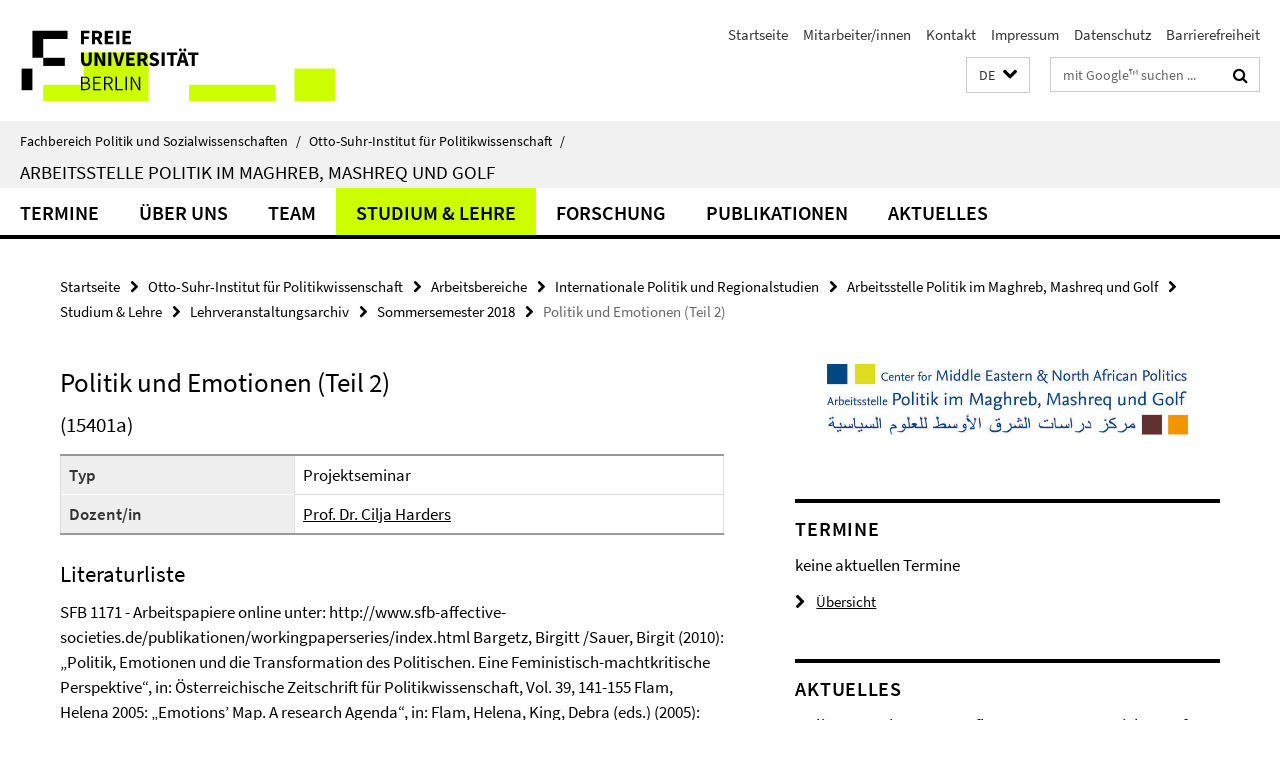

--- FILE ---
content_type: text/html; charset=utf-8
request_url: https://www.polsoz.fu-berlin.de/polwiss/forschung/international/vorderer-orient/studium/archiv/SS_2018/15401a.html
body_size: 8454
content:
<!DOCTYPE html><!-- rendered 2025-12-03 04:12:49 (UTC) --><html class="ltr" lang="de"><head><title>Politik und Emotionen (Teil 2) • Arbeitsstelle Politik im Maghreb, Mashreq und Golf • Fachbereich Politik und Sozialwissenschaften</title><!-- BEGIN Fragment default/25092504/views/head_meta/93412149/1539095319?054312:1823 -->
<meta charset="utf-8" /><meta content="IE=edge" http-equiv="X-UA-Compatible" /><meta content="width=device-width, initial-scale=1.0" name="viewport" /><meta content="authenticity_token" name="csrf-param" />
<meta content="iP35S+xl+KaO7uf5YBOI4A5+bRGKxT7CDyMX/927NpQ=" name="csrf-token" /><meta content="Politik und Emotionen (Teil 2)" property="og:title" /><meta content="website" property="og:type" /><meta content="https://www.polsoz.fu-berlin.de/polwiss/forschung/international/vorderer-orient/studium/archiv/SS_2018/15401a.html" property="og:url" /><!-- BEGIN Fragment default/25092504/views/open_graph_image/23882996/1737124828?073044:20011 -->
<!-- END Fragment default/25092504/views/open_graph_image/23882996/1737124828?073044:20011 -->
<meta content="index,follow" name="robots" /><meta content="2018-08-28" name="dc.date" /><meta content="Politik und Emotionen (Teil 2)" name="dc.name" /><meta content="DE-BE" name="geo.region" /><meta content="Berlin" name="geo.placename" /><meta content="52.448131;13.286102" name="geo.position" /><link href="https://www.polsoz.fu-berlin.de/polwiss/forschung/international/vorderer-orient/studium/archiv/SS_2018/15401a.html" rel="canonical" /><!-- BEGIN Fragment default/25092504/views/favicon/23882996/1737124828?083612:72019 -->
<link href="/assets/default2/favicon-12a6f1b0e53f527326498a6bfd4c3abd.ico" rel="shortcut icon" /><!-- END Fragment default/25092504/views/favicon/23882996/1737124828?083612:72019 -->
<!-- BEGIN Fragment default/25092504/head/rss/false/23882996/1737124828?051534:22003 -->
<link href="https://www.polsoz.fu-berlin.de/news/index.rss?format=rss" rel="alternate" title="" type="application/rss+xml" /><!-- END Fragment default/25092504/head/rss/false/23882996/1737124828?051534:22003 -->
<!-- END Fragment default/25092504/views/head_meta/93412149/1539095319?054312:1823 -->
<!-- BEGIN Fragment default/25092504/head/assets/23882996/1737124828/?163442:86400 -->
<link href="/assets/default2/default_application-part-1-841e7928a8.css" media="all" rel="stylesheet" type="text/css" /><link href="/assets/default2/default_application-part-2-2267298c74.css" media="all" rel="stylesheet" type="text/css" /><script src="/assets/default2/application-781670a880dd5cd1754f30fcf22929cb.js" type="text/javascript"></script><!--[if lt IE 9]><script src="/assets/default2/html5shiv-d11feba7bd03bd542f45c2943ca21fed.js" type="text/javascript"></script><script src="/assets/default2/respond.min-31225ade11a162d40577719d9a33d3ee.js" type="text/javascript"></script><![endif]--><meta content="Rails Connector for Infopark CMS Fiona by Infopark AG (www.infopark.de); Version 6.8.2.36.82613853" name="generator" /><!-- END Fragment default/25092504/head/assets/23882996/1737124828/?163442:86400 -->
</head><body class="site-vorderer-orient layout-size-L"><div class="debug page" data-current-path="/polwiss/forschung/international/vorderer-orient/studium/archiv/SS_2018/15401a/"><a class="sr-only" href="#content">Springe direkt zu Inhalt </a><div class="horizontal-bg-container-header nocontent"><div class="container container-header"><header><!-- BEGIN Fragment default/25092504/header-part-1/87942083/1744634982/?164257:86400 -->
<a accesskey="O" id="seitenanfang"></a><a accesskey="H" href="https://www.fu-berlin.de/" hreflang="" id="fu-logo-link" title="Zur Startseite der Freien Universität Berlin"><svg id="fu-logo" version="1.1" viewBox="0 0 775 187.5" x="0" y="0"><defs><g id="fu-logo-elements"><g><polygon points="75 25 156.3 25 156.3 43.8 100 43.8 100 87.5 75 87.5 75 25"></polygon><polygon points="100 87.5 150 87.5 150 106.3 100 106.3 100 87.5"></polygon><polygon points="50 112.5 75 112.5 75 162.5 50 162.5 50 112.5"></polygon></g><g><path d="M187.5,25h19.7v5.9h-12.7v7.2h10.8v5.9h-10.8v12.2h-7.1V25z"></path><path d="M237.7,56.3l-7.1-12.5c3.3-1.5,5.6-4.4,5.6-9c0-7.4-5.4-9.7-12.1-9.7h-11.3v31.3h7.1V45h3.9l6,11.2H237.7z M219.9,30.6 h3.6c3.7,0,5.7,1,5.7,4.1c0,3.1-2,4.7-5.7,4.7h-3.6V30.6z"></path><path d="M242.5,25h19.6v5.9h-12.5v6.3h10.7v5.9h-10.7v7.2h13v5.9h-20.1V25z"></path><path d="M269,25h7.1v31.3H269V25z"></path><path d="M283.2,25h19.6v5.9h-12.5v6.3h10.7v5.9h-10.7v7.2h13v5.9h-20.1V25z"></path></g><g><path d="M427.8,72.7c2,0,3.4-1.4,3.4-3.4c0-1.9-1.4-3.4-3.4-3.4c-2,0-3.4,1.4-3.4,3.4C424.4,71.3,425.8,72.7,427.8,72.7z"></path><path d="M417.2,72.7c2,0,3.4-1.4,3.4-3.4c0-1.9-1.4-3.4-3.4-3.4c-2,0-3.4,1.4-3.4,3.4C413.8,71.3,415.2,72.7,417.2,72.7z"></path><path d="M187.5,91.8V75h7.1v17.5c0,6.1,1.9,8.2,5.4,8.2c3.5,0,5.5-2.1,5.5-8.2V75h6.8v16.8c0,10.5-4.3,15.1-12.3,15.1 C191.9,106.9,187.5,102.3,187.5,91.8z"></path><path d="M218.8,75h7.2l8.2,15.5l3.1,6.9h0.2c-0.3-3.3-0.9-7.7-0.9-11.4V75h6.7v31.3h-7.2L228,90.7l-3.1-6.8h-0.2 c0.3,3.4,0.9,7.6,0.9,11.3v11.1h-6.7V75z"></path><path d="M250.4,75h7.1v31.3h-7.1V75z"></path><path d="M261,75h7.5l3.8,14.6c0.9,3.4,1.6,6.6,2.5,10h0.2c0.9-3.4,1.6-6.6,2.5-10l3.7-14.6h7.2l-9.4,31.3h-8.5L261,75z"></path><path d="M291.9,75h19.6V81h-12.5v6.3h10.7v5.9h-10.7v7.2h13v5.9h-20.1V75z"></path><path d="M342.8,106.3l-7.1-12.5c3.3-1.5,5.6-4.4,5.6-9c0-7.4-5.4-9.7-12.1-9.7H318v31.3h7.1V95.1h3.9l6,11.2H342.8z M325.1,80.7 h3.6c3.7,0,5.7,1,5.7,4.1c0,3.1-2,4.7-5.7,4.7h-3.6V80.7z"></path><path d="M344.9,102.4l4.1-4.8c2.2,1.9,5.1,3.3,7.7,3.3c2.9,0,4.4-1.2,4.4-3c0-2-1.8-2.6-4.5-3.7l-4.1-1.7c-3.2-1.3-6.3-4-6.3-8.5 c0-5.2,4.6-9.3,11.1-9.3c3.6,0,7.4,1.4,10.1,4.1l-3.6,4.5c-2.1-1.6-4-2.4-6.5-2.4c-2.4,0-4,1-4,2.8c0,1.9,2,2.6,4.8,3.7l4,1.6 c3.8,1.5,6.2,4.1,6.2,8.5c0,5.2-4.3,9.7-11.8,9.7C352.4,106.9,348.1,105.3,344.9,102.4z"></path><path d="M373.9,75h7.1v31.3h-7.1V75z"></path><path d="M394.4,81h-8.6V75H410V81h-8.6v25.3h-7.1V81z"></path><path d="M429.2,106.3h7.5L426.9,75h-8.5l-9.8,31.3h7.2l1.9-7.4h9.5L429.2,106.3z M419.2,93.4l0.8-2.9c0.9-3.1,1.7-6.8,2.5-10.1 h0.2c0.8,3.3,1.7,7,2.5,10.1l0.7,2.9H419.2z"></path><path d="M443.6,81h-8.6V75h24.3V81h-8.6v25.3h-7.1V81z"></path></g><g><path d="M187.5,131.2h8.9c6.3,0,10.6,2.2,10.6,7.6c0,3.2-1.7,5.8-4.7,6.8v0.2c3.9,0.7,6.5,3.2,6.5,7.5c0,6.1-4.7,9.1-11.7,9.1 h-9.6V131.2z M195.7,144.7c5.8,0,8.1-2.1,8.1-5.5c0-3.9-2.7-5.4-7.9-5.4h-5.1v10.9H195.7z M196.5,159.9c5.7,0,9.1-2.1,9.1-6.6 c0-4.1-3.3-6-9.1-6h-5.8v12.6H196.5z"></path><path d="M215.5,131.2h17.6v2.8h-14.4v10.6h12.1v2.8h-12.1v12.3h14.9v2.8h-18.1V131.2z"></path><path d="M261.5,162.5l-8.2-14c4.5-0.9,7.4-3.8,7.4-8.7c0-6.3-4.4-8.6-10.7-8.6h-9.4v31.3h3.3v-13.7h6l7.9,13.7H261.5z M243.8,133.9h5.6c5.1,0,8,1.6,8,5.9c0,4.3-2.8,6.3-8,6.3h-5.6V133.9z"></path><path d="M267.4,131.2h3.3v28.5h13.9v2.8h-17.2V131.2z"></path><path d="M290.3,131.2h3.3v31.3h-3.3V131.2z"></path><path d="M302.6,131.2h3.4l12,20.6l3.4,6.4h0.2c-0.2-3.1-0.4-6.4-0.4-9.6v-17.4h3.1v31.3H321l-12-20.6l-3.4-6.4h-0.2 c0.2,3.1,0.4,6.2,0.4,9.4v17.6h-3.1V131.2z"></path></g></g></defs><g id="fu-logo-rects"></g><use x="0" xlink:href="#fu-logo-elements" y="0"></use></svg></a><script>"use strict";var svgFLogoObj = document.getElementById("fu-logo");var rectsContainer = svgFLogoObj.getElementById("fu-logo-rects");var svgns = "http://www.w3.org/2000/svg";var xlinkns = "http://www.w3.org/1999/xlink";function createRect(xPos, yPos) {  var rectWidth = ["300", "200", "150"];  var rectHeight = ["75", "100", "150"];  var rectXOffset = ["0", "100", "50"];  var rectYOffset = ["0", "75", "150"];  var x = rectXOffset[getRandomIntInclusive(0, 2)];  var y = rectYOffset[getRandomIntInclusive(0, 2)];  if (xPos == "1") {    x = x;  }  if (xPos == "2") {    x = +x + 193.75;  }  if (xPos == "3") {    x = +x + 387.5;  }  if (xPos == "4") {    x = +x + 581.25;  }  if (yPos == "1") {    y = y;  }  if (yPos == "2") {    y = +y + 112.5;  }  var cssClasses = "rectangle";  var rectColor = "#CCFF00";  var style = "fill: ".concat(rectColor, ";");  var rect = document.createElementNS(svgns, "rect");  rect.setAttribute("x", x);  rect.setAttribute("y", y);  rect.setAttribute("width", rectWidth[getRandomIntInclusive(0, 2)]);  rect.setAttribute("height", rectHeight[getRandomIntInclusive(0, 2)]);  rect.setAttribute("class", cssClasses);  rect.setAttribute("style", style);  rectsContainer.appendChild(rect);}function getRandomIntInclusive(min, max) {  min = Math.ceil(min);  max = Math.floor(max);  return Math.floor(Math.random() * (max - min + 1)) + min;}function makeGrid() {  for (var i = 1; i < 17; i = i + 1) {    if (i == "1") {      createRect("1", "1");    }    if (i == "2") {      createRect("2", "1");    }    if (i == "3") {      createRect("3", "1");    }    if (i == "5") {      createRect("1", "2");    }    if (i == "6") {      createRect("2", "2");    }    if (i == "7") {      createRect("3", "2");    }    if (i == "8") {      createRect("4", "2");    }  }}makeGrid();</script><a accesskey="H" href="https://www.fu-berlin.de/" hreflang="" id="fu-label-link" title="Zur Startseite der Freien Universität Berlin"><div id="fu-label-wrapper"><svg id="fu-label" version="1.1" viewBox="0 0 50 50" x="0" y="0"><defs><g id="fu-label-elements"><rect height="50" id="fu-label-bg" width="50"></rect><g><polygon points="19.17 10.75 36.01 10.75 36.01 14.65 24.35 14.65 24.35 23.71 19.17 23.71 19.17 10.75"></polygon><polygon points="24.35 23.71 34.71 23.71 34.71 27.6 24.35 27.6 24.35 23.71"></polygon><polygon points="13.99 28.88 19.17 28.88 19.17 39.25 13.99 39.25 13.99 28.88"></polygon></g></g></defs><use x="0" xlink:href="#fu-label-elements" y="0"></use></svg></div><div id="fu-label-text">Freie Universität Berlin</div></a><h1 class="hide">Fachbereich Politik- und Sozialwissenschaften</h1><hr class="hide" /><h2 class="sr-only">Service-Navigation</h2><ul class="top-nav no-print"><li><a href="/index.html" rel="index" title="Zur Startseite von: Fachbereich Politik- und Sozialwissenschaften">Startseite</a></li><li><a href="/polwiss/mitarbeiterliste/index.html" title="">Mitarbeiter/innen</a></li><li><a href="/polwiss/kontakt/index.html" title="">Kontakt</a></li><li><a href="/polwiss/impressum/index.html" title="">Impressum</a></li><li><a href="https://www.fu-berlin.de/$REDIRECTS/datenschutz.html" title="">Datenschutz</a></li><li><a href="https://www.fu-berlin.de/$REDIRECTS/barrierefreiheit.html" title="">Barrierefreiheit</a></li></ul><!-- END Fragment default/25092504/header-part-1/87942083/1744634982/?164257:86400 -->
<a class="services-menu-icon no-print"><div class="icon-close icon-cds icon-cds-wrong" style="display: none;"></div><div class="icon-menu"><div class="dot"></div><div class="dot"></div><div class="dot"></div></div></a><div class="services-search-icon no-print"><div class="icon-close icon-cds icon-cds-wrong" style="display: none;"></div><div class="icon-search fa fa-search"></div></div><div class="services no-print"><!-- BEGIN Fragment default/25092504/header/languages/87942083/1744634982/?053925:4027 -->
<div class="services-language dropdown"><div aria-haspopup="listbox" aria-label="Sprache auswählen" class="services-dropdown-button btn btn-default" id="lang" role="button"><span aria-label="Deutsch">DE</span><div class="services-dropdown-button-icon"><div class="fa fa-chevron-down services-dropdown-button-icon-open"></div><div class="fa fa-chevron-up services-dropdown-button-icon-close"></div></div></div><ul class="dropdown-menu dropdown-menu-right" role="listbox" tabindex="-1"><li aria-disabled="true" aria-selected="true" class="disabled" role="option"><a href="#" lang="de" title="Diese Seite ist die Deutschsprachige Version">DE: Deutsch</a></li><li role="option"><a class="fub-language-version" data-locale="en" href="#" hreflang="en" lang="en" title="English version">EN: English</a></li></ul></div><!-- END Fragment default/25092504/header/languages/87942083/1744634982/?053925:4027 -->
<!-- BEGIN Fragment default/25092504/header-part-2/87942083/1744634982/?164257:86400 -->
<div class="services-search"><form action="/_search/index.html" class="fub-google-search-form" id="search-form" method="get" role="search"><input name="ie" type="hidden" value="UTF-8" /><label class="search-label" for="search-input">Suchbegriffe</label><input autocomplete="off" class="search-input" id="search-input" name="q" placeholder="mit Google™ suchen ..." title="Suchbegriff bitte hier eingeben" type="text" /><button class="search-button" id="search_button" title="mit Google™ suchen ..." type="submit"><i class="fa fa-search"></i></button></form><div class="search-privacy-link"><a href="http://www.fu-berlin.de/redaktion/impressum/datenschutzhinweise#faq_06_externe_suche" title="Hinweise zur Datenübertragung bei der Google™ Suche">Hinweise zur Datenübertragung bei der Google™ Suche</a></div></div><!-- END Fragment default/25092504/header-part-2/87942083/1744634982/?164257:86400 -->
</div></header></div></div><div class="horizontal-bg-container-identity nocontent"><div class="container container-identity"><div class="identity closed"><i class="identity-text-parent-icon-close fa fa-angle-up no-print"></i><i class="identity-text-parent-icon-open fa fa-angle-down no-print"></i><div class="identity-text-parent no-print"><a class="identity-text-parent-first" href="/index.html" rel="index" title="Zur Startseite von: ">Fachbereich Politik und Sozialwissenschaften<span class="identity-text-separator">/</span></a><a class="identity-text-parent-second" href="/polwiss/index.html" rel="" title="Zur Startseite von: ">Otto-Suhr-Institut für Politikwissenschaft<span class="identity-text-separator">/</span></a></div><h2 class="identity-text-main"><a href="/polwiss/forschung/international/vorderer-orient/index.html" title="Zur Startseite von:  Arbeitsstelle Politik im Maghreb, Mashreq und Golf">Arbeitsstelle Politik im Maghreb, Mashreq und Golf</a></h2></div></div></div><!-- BEGIN Fragment default/25092504/navbar-wrapper-ajax/0/87942083/1744634982/?054455:3600 -->
<div class="navbar-wrapper cms-box-ajax-content" data-ajax-url="/polwiss/forschung/international/vorderer-orient/index.html?comp=navbar&amp;irq=1&amp;pm=0"><nav class="main-nav-container no-print" style=""><div class="container main-nav-container-inner"><div class="main-nav-scroll-buttons" style="display:none"><div id="main-nav-btn-scroll-left" role="button"><div class="fa fa-angle-left"></div></div><div id="main-nav-btn-scroll-right" role="button"><div class="fa fa-angle-right"></div></div></div><div class="main-nav-toggle"><span class="main-nav-toggle-text">Menü</span><span class="main-nav-toggle-icon"><span class="line"></span><span class="line"></span><span class="line"></span></span></div><ul class="main-nav level-1" id="fub-main-nav"><li class="main-nav-item level-1 has-children" data-index="0" data-menu-item-path="#" data-menu-shortened="0"><a class="main-nav-item-link level-1" href="#" title="loading...">Termine</a><div class="icon-has-children"><div class="fa fa-angle-right"></div><div class="fa fa-angle-down"></div><div class="fa fa-angle-up"></div></div><div class="container main-nav-parent level-2" style="display:none"><p style="margin: 20px;">loading... </p></div></li><li class="main-nav-item level-1 has-children" data-index="1" data-menu-item-path="#" data-menu-shortened="0"><a class="main-nav-item-link level-1" href="#" title="loading...">Über uns</a><div class="icon-has-children"><div class="fa fa-angle-right"></div><div class="fa fa-angle-down"></div><div class="fa fa-angle-up"></div></div><div class="container main-nav-parent level-2" style="display:none"><p style="margin: 20px;">loading... </p></div></li><li class="main-nav-item level-1 has-children" data-index="2" data-menu-item-path="#" data-menu-shortened="0"><a class="main-nav-item-link level-1" href="#" title="loading...">Team</a><div class="icon-has-children"><div class="fa fa-angle-right"></div><div class="fa fa-angle-down"></div><div class="fa fa-angle-up"></div></div><div class="container main-nav-parent level-2" style="display:none"><p style="margin: 20px;">loading... </p></div></li><li class="main-nav-item level-1 has-children" data-index="3" data-menu-item-path="#" data-menu-shortened="0"><a class="main-nav-item-link level-1" href="#" title="loading...">Studium &amp; Lehre</a><div class="icon-has-children"><div class="fa fa-angle-right"></div><div class="fa fa-angle-down"></div><div class="fa fa-angle-up"></div></div><div class="container main-nav-parent level-2" style="display:none"><p style="margin: 20px;">loading... </p></div></li><li class="main-nav-item level-1 has-children" data-index="4" data-menu-item-path="#" data-menu-shortened="0"><a class="main-nav-item-link level-1" href="#" title="loading...">Forschung</a><div class="icon-has-children"><div class="fa fa-angle-right"></div><div class="fa fa-angle-down"></div><div class="fa fa-angle-up"></div></div><div class="container main-nav-parent level-2" style="display:none"><p style="margin: 20px;">loading... </p></div></li><li class="main-nav-item level-1 has-children" data-index="5" data-menu-item-path="#" data-menu-shortened="0"><a class="main-nav-item-link level-1" href="#" title="loading...">Publikationen</a><div class="icon-has-children"><div class="fa fa-angle-right"></div><div class="fa fa-angle-down"></div><div class="fa fa-angle-up"></div></div><div class="container main-nav-parent level-2" style="display:none"><p style="margin: 20px;">loading... </p></div></li><li class="main-nav-item level-1 has-children" data-index="6" data-menu-item-path="#" data-menu-shortened="0"><a class="main-nav-item-link level-1" href="#" title="loading...">Aktuelles</a><div class="icon-has-children"><div class="fa fa-angle-right"></div><div class="fa fa-angle-down"></div><div class="fa fa-angle-up"></div></div><div class="container main-nav-parent level-2" style="display:none"><p style="margin: 20px;">loading... </p></div></li></ul></div><div class="main-nav-flyout-global"><div class="container"></div><button id="main-nav-btn-flyout-close" type="button"><div id="main-nav-btn-flyout-close-container"><i class="fa fa-angle-up"></i></div></button></div></nav></div><script type="text/javascript">$(document).ready(function () { Luise.Navigation.init(); });</script><!-- END Fragment default/25092504/navbar-wrapper-ajax/0/87942083/1744634982/?054455:3600 -->
<div class="content-wrapper main horizontal-bg-container-main"><div class="container breadcrumbs-container nocontent"><div class="row"><div class="col-xs-12"><div class="box breadcrumbs no-print"><p class="hide">Pfadnavigation</p><ul class="fu-breadcrumb"><li><a href="/index.html">Startseite</a><i class="fa fa-chevron-right"></i></li><li><a href="/polwiss/index.html">Otto-Suhr-Institut für Politikwissenschaft</a><i class="fa fa-chevron-right"></i></li><li><a href="/polwiss/forschung/index.html">Arbeitsbereiche</a><i class="fa fa-chevron-right"></i></li><li><a href="/polwiss/forschung/international/index.html">Internationale Politik und Regionalstudien</a><i class="fa fa-chevron-right"></i></li><li><a href="/polwiss/forschung/international/vorderer-orient/index.html">Arbeitsstelle Politik im Maghreb, Mashreq und Golf</a><i class="fa fa-chevron-right"></i></li><li><a href="/polwiss/forschung/international/vorderer-orient/studium/index.html">Studium &amp; Lehre</a><i class="fa fa-chevron-right"></i></li><li><a href="/polwiss/forschung/international/vorderer-orient/studium/archiv/index.html">Lehrveranstaltungsarchiv</a><i class="fa fa-chevron-right"></i></li><li><a href="/polwiss/forschung/international/vorderer-orient/studium/archiv/SS_2018/index.html">Sommersemester 2018</a><i class="fa fa-chevron-right"></i></li><li class="active">Politik und Emotionen (Teil 2)</li></ul></div></div></div></div><div class="container"><div class="row"><main class="col-m-7 print-full-width"><!--skiplink anchor: content--><div class="fub-content fub-fu_kurse_dok"><a id="content"></a><div class="box box-courses-doc"><h1>Politik und Emotionen (Teil 2)</h1><!-- BEGIN Fragment default/25092504/content_media/93412149/1539095319/93412149/1539095319/?052249:601 -->
<!-- END Fragment default/25092504/content_media/93412149/1539095319/93412149/1539095319/?052249:601 -->
<h3>(15401a)</h3><table class="kurs" style="width:100%; border:1; cellpadding:3; cellspacing:0;"><tr><th>Typ</th><td>Projektseminar</td></tr><tr><th>Dozent/in</th><td><a href="/polwiss/forschung/international/vorderer-orient/team/leitung/charders/index.html" target="_self" title="Prof. Dr. Cilja Harders">Prof. Dr. Cilja Harders</a></td></tr></table><h2>Literaturliste</h2><div class="editor-content "><p>SFB 1171 - Arbeitspapiere online unter: http://www.sfb-affective-societies.de/publikationen/workingpaperseries/index.html Bargetz, Birgitt /Sauer, Birgit (2010): „Politik, Emotionen und die Transformation des Politischen. Eine Feministisch-machtkritische Perspektive“, in: Österreichische Zeitschrift für Politikwissenschaft, Vol. 39, 141-155 Flam, Helena 2005: „Emotions’ Map. A research Agenda“, in: Flam, Helena, King, Debra (eds.) (2005): Emotions and Social Movement, Routledge, 19-40 Gambetti, Zeynep (2014): „Occupy Gezi as a Politics of the Body”, in: Özkirimli, Umut (ed.) (2014): The Making of a Protest Movement, Palgrave Macmillan,, 89-102 Jasper, James M. (2011): „Emotions and Social Movements: Twenty Years of Theory and Research”, in: Annual Review of Sociology, Vol. 37(14), 1-19 Pearlman, Wendy (2013): „Emotions and the microfoundations of he Arab Uprisings“, in: Perspectives in Politics, Vol. 11 (2), 387-409</p></div><div class="editor-content "><p>Zweiter Teil des Projektkurses - nur für Teilnehmer des ersten Teils aus dem vorherigen Semester.</p>
<p>Im Seminar geht es um den konzeptionellen und empirischen Zusammenhang von Affekt, Emotion und Politik. Ziel ist die intensive Auseinandersetzung mit der Debatte dazu in den Affect studies, der Partizipations- und Bewegungsforschung sowie in der Regionalforschung Maghreb – Mashreq – Golf. Welche Rolle spielen Affekt und Emotion für die Proteste im Jahr 2011 in der arabischen Welt und im Jahr 2013 im Gezi-Park? Steht vor dem politischen Wandel die emotionale Befreiung? Und wenn ja, wie lässt sich dies empirisch erforschen? Der Projektkurs wird über 2 Semester hinweg angeboten. Der Besuch von Teil I und Teil II ist obligatorisch. Im PK werden im zweiten Semester eigenständige kleinere Forschungsprojekte durchgeführt, die im ersten Semester konzeptionell vorbereitet werden.</p></div></div><noscript><div class="warning_box"><em class="mark-4">Für eine optimale Darstellung dieser Seite aktivieren Sie bitte JavaScript.</em></div></noscript></div></main><!-- BEGIN Fragment default/25092504/sidebar_subtree/87942083/1744634982/?053646:1801 -->
<aside class="col-m-5 sidebar-right no-print nocontent"><div class="row"><div class="col-l-11 col-l-offset-1"><div class="content-element"><div class="box box-sidebar-banner"><div class="icaption-image"><a href="/polwiss/forschung/international/vorderer-orient/index.html"><picture data-adaptive-with="700"><source data-screen-size='-' srcset='/polwiss/forschung/international/vorderer-orient/_inhaltselemente/logo_dreisprachig-neu.jpg?width=700 1x, /polwiss/forschung/international/vorderer-orient/_inhaltselemente/logo_dreisprachig-neu.jpg?width=1300 2x, /polwiss/forschung/international/vorderer-orient/_inhaltselemente/logo_dreisprachig-neu.jpg?width=2000 3x' ><img alt="Arbeitsstelle Politik im Maghreb, Mashreq und Golf" class="figure-img" data-image-obj-id="95193626" src="/polwiss/forschung/international/vorderer-orient/_inhaltselemente/logo_dreisprachig-neu.jpg?width=700" /></picture></a></div></div></div></div></div><div class="row"><div class="col-l-11 col-l-offset-1"><div class="content-element"><!-- BEGIN Fragment default/25092504/fu_termin_ordner/5/b82506d42e0385465a544ed550c7573b2fea10ad/124603740/1648553433/?060645:3600 -->
<div class="box box-event-list-v1 box-border box-events-cms-5"><h3 class="box-event-list-v1-headline">Termine</h3><div class="cms-box-ajax-content"><div class="events" data-ajax-url="/polwiss/forschung/international/vorderer-orient/Termine/index.html?irq=1&amp;page=1"><div class="spinner events" style="display: none; width: 16px; padding: 20px;"><img alt="spinner" src="/assets/default2/spinner-39a0a2170912fd2acf310826322141db.gif" /></div><noscript><em class="mark-4">Zur Anzeige dieser Inhalte wird JavaScript benötigt.</em><p><a href="/polwiss/forschung/international/vorderer-orient/Termine/index.html" title="Termine">Übersicht</a></p></noscript></div></div></div><!-- END Fragment default/25092504/fu_termin_ordner/5/b82506d42e0385465a544ed550c7573b2fea10ad/124603740/1648553433/?060645:3600 -->
</div></div></div><div class="row"><div class="col-l-11 col-l-offset-1"><div class="content-element"><!-- BEGIN Fragment default/25092504/news-box-outer/88686257/1673278523/?053507:3600 -->
<div class="box box-news-list-v1 box-border box-news-cms-5"><h3 class="box-news-list-v1-headline">Aktuelles</h3><div class="news cms-box-ajax-content" data-ajax-url="/polwiss/forschung/international/vorderer-orient/news/index.html?irq=1&amp;page=1"><div class="spinner news" style="display: none; width: 16px; padding: 20px;"><img alt="spinner" src="/assets/default2/spinner-39a0a2170912fd2acf310826322141db.gif" /></div><noscript><em class="mark-4">Zur Anzeige dieser Inhalte wird JavaScript benötigt.</em><p><a href="/polwiss/forschung/international/vorderer-orient/news/index.html" title="Aktuelles">Übersicht</a></p></noscript></div></div><!-- END Fragment default/25092504/news-box-outer/88686257/1673278523/?053507:3600 -->
</div></div></div><div class="row"><div class="col-l-11 col-l-offset-1"><div class="content-element"><!-- BEGIN Fragment default/25092504/news-box-outer/88686593/1528232734/?053507:3600 -->
<div class="box box-news-list-v1 box-border box-news-cms-5"><h3 class="box-news-list-v1-headline">Aktuelle Publikationen</h3><div class="news cms-box-ajax-content" data-ajax-url="/polwiss/forschung/international/vorderer-orient/publikationen_news/index.html?irq=1&amp;page=1"><div class="spinner news" style="display: none; width: 16px; padding: 20px;"><img alt="spinner" src="/assets/default2/spinner-39a0a2170912fd2acf310826322141db.gif" /></div><noscript><em class="mark-4">Zur Anzeige dieser Inhalte wird JavaScript benötigt.</em><p><a href="/polwiss/forschung/international/vorderer-orient/publikationen_news/index.html" title="Aktuelle Publikationen">Übersicht</a></p></noscript></div></div><!-- END Fragment default/25092504/news-box-outer/88686593/1528232734/?053507:3600 -->
</div></div></div><div class="row"><div class="col-l-11 col-l-offset-1"><div class="content-element"><div class="box box-sidebar-banner"><div class="icaption-image"><a href="http://www.sfb-affective-societies.de/en/teilprojekte/C/C01/index.html" target="_blank"><picture data-adaptive-with="700"><source data-screen-size='-' srcset='/polwiss/forschung/international/vorderer-orient/_inhaltselemente/Banner/Affective-Societies_Logo_RGB-L.png?width=700 1x, /polwiss/forschung/international/vorderer-orient/_inhaltselemente/Banner/Affective-Societies_Logo_RGB-L.png?width=1300 2x, /polwiss/forschung/international/vorderer-orient/_inhaltselemente/Banner/Affective-Societies_Logo_RGB-L.png?width=2000 3x' ><img alt="SFB1171 Affective Societies" class="figure-img" data-image-obj-id="99673684" src="/polwiss/forschung/international/vorderer-orient/_inhaltselemente/Banner/Affective-Societies_Logo_RGB-L.png?width=700" /></picture></a></div></div></div></div></div><div class="row"><div class="col-l-11 col-l-offset-1"><div class="content-element"><div class="box box-sidebar-banner"><div class="icaption-image"><a href="http://www.bgsmcs.fu-berlin.de/" target="_blank"><picture data-adaptive-with="700"><source data-screen-size='-' srcset='/polwiss/forschung/international/vorderer-orient/_inhaltselemente/Banner/Berlin-Graduate-School-MCS.png?width=700 1x, /polwiss/forschung/international/vorderer-orient/_inhaltselemente/Banner/Berlin-Graduate-School-MCS.png?width=1300 2x, /polwiss/forschung/international/vorderer-orient/_inhaltselemente/Banner/Berlin-Graduate-School-MCS.png?width=2000 3x' ><img alt=" 	 Berlin Graduate School of Muslim Cultures and Societies" class="figure-img" data-image-obj-id="99673857" src="/polwiss/forschung/international/vorderer-orient/_inhaltselemente/Banner/Berlin-Graduate-School-MCS.png?width=700" /></picture></a></div></div></div></div></div><div class="row"><div class="col-l-11 col-l-offset-1"><div class="content-element"><div class="box box-sidebar-banner"><div class="icaption-image"><a href="https://www.eume-berlin.de/aktuelles.html" target="_blank"><picture data-adaptive-with="700"><source data-screen-size='-' srcset='/polwiss/forschung/international/vorderer-orient/_inhaltselemente/Banner/EUME.gif?width=700 1x, /polwiss/forschung/international/vorderer-orient/_inhaltselemente/Banner/EUME.gif?width=1300 2x, /polwiss/forschung/international/vorderer-orient/_inhaltselemente/Banner/EUME.gif?width=2000 3x' ><img alt="EUME - Forum Transregionale Studien" class="figure-img" data-image-obj-id="99716415" src="/polwiss/forschung/international/vorderer-orient/_inhaltselemente/Banner/EUME.gif?width=700" /></picture></a></div></div></div></div></div></aside><!-- END Fragment default/25092504/sidebar_subtree/87942083/1744634982/?053646:1801 -->
</div></div></div><!-- BEGIN Fragment default/25092504/footer/banners/87942083/1744634982/?060645:3600 -->
<!-- END Fragment default/25092504/footer/banners/87942083/1744634982/?060645:3600 -->
<div class="horizontal-bg-container-footer no-print nocontent"><footer><div class="container container-footer"><div class="row"><!-- BEGIN Fragment default/25092504/footer/col-2/87942083/1744634982/?054456:3600 -->
<div class="col-m-6 col-l-3"><div class="box"><h3 class="footer-section-headline">Service-Navigation</h3><ul class="footer-section-list fa-ul"><li><a href="/index.html" rel="index" title="Zur Startseite von: Fachbereich Politik- und Sozialwissenschaften"><i class="fa fa-li fa-chevron-right"></i>Startseite</a></li><li><a href="/polwiss/mitarbeiterliste/index.html" title=""><i class="fa fa-li fa-chevron-right"></i>Mitarbeiter/innen</a></li><li><a href="/polwiss/kontakt/index.html" title=""><i class="fa fa-li fa-chevron-right"></i>Kontakt</a></li><li><a href="/polwiss/impressum/index.html" title=""><i class="fa fa-li fa-chevron-right"></i>Impressum</a></li><li><a href="https://www.fu-berlin.de/$REDIRECTS/datenschutz.html" title=""><i class="fa fa-li fa-chevron-right"></i>Datenschutz</a></li><li><a href="https://www.fu-berlin.de/$REDIRECTS/barrierefreiheit.html" title=""><i class="fa fa-li fa-chevron-right"></i>Barrierefreiheit</a></li></ul></div></div><!-- END Fragment default/25092504/footer/col-2/87942083/1744634982/?054456:3600 -->
<!-- BEGIN Fragment default/25092504/footer/col-3/87942083/1744634982/?054456:3600 -->
<div class="col-m-6 col-l-3"><div class="box"><h3 class="footer-section-headline">Soziale Medien</h3><ul class="footer-section-list footer-section-list-social fa-ul"><li><a href="https://www.instagram.com/arbeitsstelle_mmg/" rel="external" target="_blank" title=""><i class="fa fa-li fa-instagram"></i>Instagram @arbeitsstelle_mmg</a></li><li><a href="https://www.facebook.com/OSIMMG" rel="external" target="_blank" title=""><i class="fa fa-li fa-facebook-square"></i>Facebook @OSIMMG</a></li></ul><a class="footer-section-list-social-notice" href="http://www.fu-berlin.de/redaktion/impressum/hinweis_social-media" title="Bitte beachten Sie die Hinweise zur Nutzung sozialer Medien">Hinweise zur Nutzung sozialer Medien</a></div></div><!-- END Fragment default/25092504/footer/col-3/87942083/1744634982/?054456:3600 -->
<div class="clearfix visible-m"></div><div class="col-m-6 col-l-3"><div class="box"><h3 class="footer-section-headline">Diese Seite</h3><ul class="footer-section-list fa-ul"><li><a href="#" onclick="javascript:self.print();return false;" rel="alternate" role="button" title="Diese Seite drucken"><i class="fa fa-li fa-chevron-right"></i>Drucken</a></li><!-- BEGIN Fragment default/25092504/footer/col-4.rss/87942083/1744634982/?054456:3600 -->
<li><a href="https://www.polsoz.fu-berlin.de/news/index.rss?format=rss" target="_blank" title="RSS-Feed abonnieren"><i class="fa fa-li fa-chevron-right"></i>RSS-Feed abonnieren</a></li><!-- END Fragment default/25092504/footer/col-4.rss/87942083/1744634982/?054456:3600 -->
<!-- BEGIN Fragment default/25092504/footer/col-4.languages/87942083/1744634982/?054456:3600 -->
<li><a class="fub-language-version" data-locale="de" href="/polwiss/forschung/international/vorderer-orient/index.html?irq=0&amp;next=en" hreflang="en" lang="en" title="English version"><i class="fa fa-li fa-chevron-right"></i>English</a></li><!-- END Fragment default/25092504/footer/col-4.languages/87942083/1744634982/?054456:3600 -->
</ul></div></div></div></div><div class="container container-seal"><div class="row"><div class="col-xs-12"><img alt="Siegel der Freien Universität Berlin" id="fu-seal" src="/assets/default2/fu-siegel-web-schwarz-684a4d11be3c3400d8906a344a77c9a4.png" /><div id="fu-seal-description">Das wissenschaftliche Ethos der Freien Universität Berlin wird seit ihrer Gründung im Dezember 1948 von drei Werten bestimmt: Wahrheit, Gerechtigkeit und Freiheit.</div></div></div></div></footer></div><script src="/assets/default2/henry-55a2f6b1df7f8729fca2d550689240e9.js" type="text/javascript"></script></div></body></html>

--- FILE ---
content_type: text/html; charset=utf-8
request_url: https://www.polsoz.fu-berlin.de/polwiss/forschung/international/vorderer-orient/index.html?comp=navbar&irq=1&pm=0
body_size: 4074
content:
<!-- BEGIN Fragment default/25092504/navbar-wrapper/87942083/1744634982/?054251:1800 -->
<!-- BEGIN Fragment default/25092504/navbar/d55037f4b50cf538eacefd9837f7309fa1bceb3b/?051251:86400 -->
<nav class="main-nav-container no-print nocontent" style="display: none;"><div class="container main-nav-container-inner"><div class="main-nav-scroll-buttons" style="display:none"><div id="main-nav-btn-scroll-left" role="button"><div class="fa fa-angle-left"></div></div><div id="main-nav-btn-scroll-right" role="button"><div class="fa fa-angle-right"></div></div></div><div class="main-nav-toggle"><span class="main-nav-toggle-text">Menü</span><span class="main-nav-toggle-icon"><span class="line"></span><span class="line"></span><span class="line"></span></span></div><ul class="main-nav level-1" id="fub-main-nav"><li class="main-nav-item level-1" data-index="0" data-menu-item-path="/polwiss/forschung/international/vorderer-orient/Termine" data-menu-shortened="0" id="main-nav-item-Termine"><a class="main-nav-item-link level-1" href="/polwiss/forschung/international/vorderer-orient/Termine/index.html">Termine</a></li><li class="main-nav-item level-1" data-index="1" data-menu-item-path="/polwiss/forschung/international/vorderer-orient/ueber_uns" data-menu-shortened="0" id="main-nav-item-ueber_uns"><a class="main-nav-item-link level-1" href="/polwiss/forschung/international/vorderer-orient/ueber_uns/index.html">Über uns</a></li><li class="main-nav-item level-1 has-children" data-index="2" data-menu-item-path="/polwiss/forschung/international/vorderer-orient/team" data-menu-shortened="0" id="main-nav-item-team"><a class="main-nav-item-link level-1" href="/polwiss/forschung/international/vorderer-orient/team/index.html">Team</a><div class="icon-has-children"><div class="fa fa-angle-right"></div><div class="fa fa-angle-down"></div><div class="fa fa-angle-up"></div></div><div class="container main-nav-parent level-2" style="display:none"><a class="main-nav-item-link level-1" href="/polwiss/forschung/international/vorderer-orient/team/index.html"><span>Zur Übersichtsseite Team</span></a></div><ul class="main-nav level-2"><li class="main-nav-item level-2 has-children" data-menu-item-path="/polwiss/forschung/international/vorderer-orient/team/leitung"><a class="main-nav-item-link level-2" href="/polwiss/forschung/international/vorderer-orient/team/leitung/index.html">Univ. Prof. Dr. Cilja Harders</a><div class="icon-has-children"><div class="fa fa-angle-right"></div><div class="fa fa-angle-down"></div><div class="fa fa-angle-up"></div></div><ul class="main-nav level-3"><li class="main-nav-item level-3 " data-menu-item-path="/polwiss/forschung/international/vorderer-orient/team/leitung/charders"><a class="main-nav-item-link level-3" href="/polwiss/forschung/international/vorderer-orient/team/leitung/charders/index.html">Univ.-Prof. Dr. Cilja Harders</a></li></ul></li><li class="main-nav-item level-2 has-children" data-menu-item-path="/polwiss/forschung/international/vorderer-orient/team/sekretariat-SHK"><a class="main-nav-item-link level-2" href="/polwiss/forschung/international/vorderer-orient/team/sekretariat-SHK/index.html">Sekretariat und Studentische Hilfskräfte</a><div class="icon-has-children"><div class="fa fa-angle-right"></div><div class="fa fa-angle-down"></div><div class="fa fa-angle-up"></div></div><ul class="main-nav level-3"><li class="main-nav-item level-3 " data-menu-item-path="/polwiss/forschung/international/vorderer-orient/team/sekretariat-SHK/lmasah"><a class="main-nav-item-link level-3" href="/polwiss/forschung/international/vorderer-orient/team/sekretariat-SHK/lmasah/index.html">Laura Lelli Masah</a></li><li class="main-nav-item level-3 " data-menu-item-path="/polwiss/forschung/international/vorderer-orient/team/sekretariat-SHK/sPrinzleve"><a class="main-nav-item-link level-3" href="/polwiss/forschung/international/vorderer-orient/team/sekretariat-SHK/sPrinzleve/index.html">Sherin Prinzleve</a></li></ul></li><li class="main-nav-item level-2 has-children" data-menu-item-path="/polwiss/forschung/international/vorderer-orient/team/wimi"><a class="main-nav-item-link level-2" href="/polwiss/forschung/international/vorderer-orient/team/wimi/index.html">Wissenschaftliche Mitarbeiter_innen und Privatdozent_innen</a><div class="icon-has-children"><div class="fa fa-angle-right"></div><div class="fa fa-angle-down"></div><div class="fa fa-angle-up"></div></div><ul class="main-nav level-3"><li class="main-nav-item level-3 " data-menu-item-path="/polwiss/forschung/international/vorderer-orient/team/wimi/aeleobeidi"><a class="main-nav-item-link level-3" href="/polwiss/forschung/international/vorderer-orient/team/wimi/aeleobeidi/index.html">Prof. Dr. Amal El-Obeidi</a></li><li class="main-nav-item level-3 " data-menu-item-path="/polwiss/forschung/international/vorderer-orient/team/wimi/gguerbey"><a class="main-nav-item-link level-3" href="/polwiss/forschung/international/vorderer-orient/team/wimi/gguerbey/index.html">Gülistan Gürbey</a></li></ul></li><li class="main-nav-item level-2 has-children" data-menu-item-path="/polwiss/forschung/international/vorderer-orient/team/affiliierte"><a class="main-nav-item-link level-2" href="/polwiss/forschung/international/vorderer-orient/team/affiliierte/index.html">Affiliierte der Arbeitsstelle</a><div class="icon-has-children"><div class="fa fa-angle-right"></div><div class="fa fa-angle-down"></div><div class="fa fa-angle-up"></div></div><ul class="main-nav level-3"><li class="main-nav-item level-3 " data-menu-item-path="/polwiss/forschung/international/vorderer-orient/team/affiliierte/jkaram"><a class="main-nav-item-link level-3" href="/polwiss/forschung/international/vorderer-orient/team/affiliierte/jkaram/index.html">Dr. Jeffrey G. Karam</a></li><li class="main-nav-item level-3 " data-menu-item-path="/polwiss/forschung/international/vorderer-orient/team/affiliierte/shofmann"><a class="main-nav-item-link level-3" href="/polwiss/forschung/international/vorderer-orient/team/affiliierte/shofmann/index.html">Dr. Sabine Hofmann</a></li><li class="main-nav-item level-3 " data-menu-item-path="/polwiss/forschung/international/vorderer-orient/team/affiliierte/Nadine-Abdalla"><a class="main-nav-item-link level-3" href="/polwiss/forschung/international/vorderer-orient/team/affiliierte/Nadine-Abdalla/index.html">Nadine Abdalla</a></li><li class="main-nav-item level-3 " data-menu-item-path="/polwiss/forschung/international/vorderer-orient/team/affiliierte/afathollah"><a class="main-nav-item-link level-3" href="/polwiss/forschung/international/vorderer-orient/team/affiliierte/afathollah/index.html">Ali Fathollah-Nejad</a></li></ul></li><li class="main-nav-item level-2 has-children" data-menu-item-path="/polwiss/forschung/international/vorderer-orient/team/ehemalige"><a class="main-nav-item-link level-2" href="/polwiss/forschung/international/vorderer-orient/team/ehemalige/index.html">Ehemalige Mitarbeiter_innen</a><div class="icon-has-children"><div class="fa fa-angle-right"></div><div class="fa fa-angle-down"></div><div class="fa fa-angle-up"></div></div><ul class="main-nav level-3"><li class="main-nav-item level-3 " data-menu-item-path="/polwiss/forschung/international/vorderer-orient/team/ehemalige/mgippert"><a class="main-nav-item-link level-3" href="/polwiss/forschung/international/vorderer-orient/team/ehemalige/mgippert/index.html">Marie Gippert</a></li><li class="main-nav-item level-3 " data-menu-item-path="/polwiss/forschung/international/vorderer-orient/team/ehemalige/nbelakhdar"><a class="main-nav-item-link level-3" href="/polwiss/forschung/international/vorderer-orient/team/ehemalige/nbelakhdar/index.html">Naoual Belakhdar</a></li><li class="main-nav-item level-3 " data-menu-item-path="/polwiss/forschung/international/vorderer-orient/team/ehemalige/jbudich"><a class="main-nav-item-link level-3" href="/polwiss/forschung/international/vorderer-orient/team/ehemalige/jbudich/index.html">Janine Budich</a></li><li class="main-nav-item level-3 " data-menu-item-path="/polwiss/forschung/international/vorderer-orient/team/ehemalige/swalde"><a class="main-nav-item-link level-3" href="/polwiss/forschung/international/vorderer-orient/team/ehemalige/swalde/index.html">Shanti Walde</a></li><li class="main-nav-item level-3 " data-menu-item-path="/polwiss/forschung/international/vorderer-orient/team/ehemalige/amossallam"><a class="main-nav-item-link level-3" href="/polwiss/forschung/international/vorderer-orient/team/ehemalige/amossallam/index.html">Alia Mossallam</a></li><li class="main-nav-item level-3 " data-menu-item-path="/polwiss/forschung/international/vorderer-orient/team/ehemalige/cwohlgenannt"><a class="main-nav-item-link level-3" href="/polwiss/forschung/international/vorderer-orient/team/ehemalige/cwohlgenannt/index.html">Cornelius Wohlgenannt</a></li><li class="main-nav-item level-3 " data-menu-item-path="/polwiss/forschung/international/vorderer-orient/team/ehemalige/dozkaya"><a class="main-nav-item-link level-3" href="/polwiss/forschung/international/vorderer-orient/team/ehemalige/dozkaya/index.html">Derya Özkaya</a></li><li class="main-nav-item level-3 " data-menu-item-path="/polwiss/forschung/international/vorderer-orient/team/ehemalige/dwahba"><a class="main-nav-item-link level-3" href="/polwiss/forschung/international/vorderer-orient/team/ehemalige/dwahba/index.html">Dina Wahba</a></li><li class="main-nav-item level-3 " data-menu-item-path="/polwiss/forschung/international/vorderer-orient/team/ehemalige/amhidi"><a class="main-nav-item-link level-3" href="/polwiss/forschung/international/vorderer-orient/team/ehemalige/amhidi/index.html">Amin Mhidi</a></li><li class="main-nav-item level-3 " data-menu-item-path="/polwiss/forschung/international/vorderer-orient/team/ehemalige/bfirat"><a class="main-nav-item-link level-3" href="/polwiss/forschung/international/vorderer-orient/team/ehemalige/bfirat/index.html">Bahar Fırat</a></li><li class="main-nav-item level-3 " data-menu-item-path="/polwiss/forschung/international/vorderer-orient/team/ehemalige/ckebschull"><a class="main-nav-item-link level-3" href="/polwiss/forschung/international/vorderer-orient/team/ehemalige/ckebschull/index.html">Christof Kebschull</a></li><li class="main-nav-item level-3 " data-menu-item-path="/polwiss/forschung/international/vorderer-orient/team/ehemalige/aweissenfels"><a class="main-nav-item-link level-3" href="/polwiss/forschung/international/vorderer-orient/team/ehemalige/aweissenfels/index.html">Dr. André Weißenfels</a></li><li class="main-nav-item level-3 " data-menu-item-path="/polwiss/forschung/international/vorderer-orient/team/ehemalige/bonaran"><a class="main-nav-item-link level-3" href="/polwiss/forschung/international/vorderer-orient/team/ehemalige/bonaran/index.html">Dr. Burak Onaran</a></li><li class="main-nav-item level-3 " data-menu-item-path="/polwiss/forschung/international/vorderer-orient/team/ehemalige/delsharnouby"><a class="main-nav-item-link level-3" href="/polwiss/forschung/international/vorderer-orient/team/ehemalige/delsharnouby/index.html">Dr. Dina El-Sharnouby</a></li><li class="main-nav-item level-3 " data-menu-item-path="/polwiss/forschung/international/vorderer-orient/team/ehemalige/felsayed"><a class="main-nav-item-link level-3" href="/polwiss/forschung/international/vorderer-orient/team/ehemalige/felsayed/index.html">Fatima El Sayed</a></li><li class="main-nav-item level-3 " data-menu-item-path="/polwiss/forschung/international/vorderer-orient/team/ehemalige/iSakar"><a class="main-nav-item-link level-3" href="/polwiss/forschung/international/vorderer-orient/team/ehemalige/iSakar/index.html">Idil Deniz Sakar</a></li><li class="main-nav-item level-3 " data-menu-item-path="/polwiss/forschung/international/vorderer-orient/team/ehemalige/lseffer"><a class="main-nav-item-link level-3" href="/polwiss/forschung/international/vorderer-orient/team/ehemalige/lseffer/index.html">Lilian Seffer</a></li><li class="main-nav-item level-3 " data-menu-item-path="/polwiss/forschung/international/vorderer-orient/team/ehemalige/rameling"><a class="main-nav-item-link level-3" href="/polwiss/forschung/international/vorderer-orient/team/ehemalige/rameling/index.html">Ricarda Ameling</a></li></ul></li></ul></li><li class="main-nav-item level-1 has-children" data-index="3" data-menu-item-path="/polwiss/forschung/international/vorderer-orient/studium" data-menu-shortened="0" id="main-nav-item-studium"><a class="main-nav-item-link level-1" href="/polwiss/forschung/international/vorderer-orient/studium/index.html">Studium &amp; Lehre</a><div class="icon-has-children"><div class="fa fa-angle-right"></div><div class="fa fa-angle-down"></div><div class="fa fa-angle-up"></div></div><div class="container main-nav-parent level-2" style="display:none"><a class="main-nav-item-link level-1" href="/polwiss/forschung/international/vorderer-orient/studium/index.html"><span>Zur Übersichtsseite Studium &amp; Lehre</span></a></div><ul class="main-nav level-2"><li class="main-nav-item level-2 " data-menu-item-path="/polwiss/forschung/international/vorderer-orient/studium/aktuell"><a class="main-nav-item-link level-2" href="/polwiss/forschung/international/vorderer-orient/studium/aktuell/index.html">Aktuelles Lehrangebot (SS 2023)</a></li><li class="main-nav-item level-2 " data-menu-item-path="/polwiss/forschung/international/vorderer-orient/studium/international"><a class="main-nav-item-link level-2" href="/polwiss/forschung/international/vorderer-orient/studium/international/index.html">Internationale Kooperationsseminare</a></li><li class="main-nav-item level-2 has-children" data-menu-item-path="/polwiss/forschung/international/vorderer-orient/studium/archiv"><a class="main-nav-item-link level-2" href="/polwiss/forschung/international/vorderer-orient/studium/archiv/index.html">Lehrveranstaltungsarchiv</a><div class="icon-has-children"><div class="fa fa-angle-right"></div><div class="fa fa-angle-down"></div><div class="fa fa-angle-up"></div></div><ul class="main-nav level-3"><li class="main-nav-item level-3 " data-menu-item-path="/polwiss/forschung/international/vorderer-orient/studium/archiv/SS_2020"><a class="main-nav-item-link level-3" href="/polwiss/forschung/international/vorderer-orient/studium/archiv/SS_2020/index.html">Sommersemester 2020</a></li><li class="main-nav-item level-3 " data-menu-item-path="/polwiss/forschung/international/vorderer-orient/studium/archiv/WS_2019_2020"><a class="main-nav-item-link level-3" href="/polwiss/forschung/international/vorderer-orient/studium/archiv/WS_2019_2020/index.html">Wintersemester 2019/2020</a></li><li class="main-nav-item level-3 " data-menu-item-path="/polwiss/forschung/international/vorderer-orient/studium/archiv/SS_2019"><a class="main-nav-item-link level-3" href="/polwiss/forschung/international/vorderer-orient/studium/archiv/SS_2019/index.html">Sommersemester 2019</a></li><li class="main-nav-item level-3 " data-menu-item-path="/polwiss/forschung/international/vorderer-orient/studium/archiv/WS_2018_2019"><a class="main-nav-item-link level-3" href="/polwiss/forschung/international/vorderer-orient/studium/archiv/WS_2018_2019/index.html">Wintersemester 2018/19</a></li><li class="main-nav-item level-3 " data-menu-item-path="/polwiss/forschung/international/vorderer-orient/studium/archiv/SS_2018"><a class="main-nav-item-link level-3" href="/polwiss/forschung/international/vorderer-orient/studium/archiv/SS_2018/index.html">Sommersemester 2018</a></li><li class="main-nav-item level-3 " data-menu-item-path="/polwiss/forschung/international/vorderer-orient/studium/archiv/WS_2017_2018"><a class="main-nav-item-link level-3" href="/polwiss/forschung/international/vorderer-orient/studium/archiv/WS_2017_2018/index.html">Wintersemester 2017/18</a></li><li class="main-nav-item level-3 " data-menu-item-path="/polwiss/forschung/international/vorderer-orient/studium/archiv/WS_2016_2017"><a class="main-nav-item-link level-3" href="/polwiss/forschung/international/vorderer-orient/studium/archiv/WS_2016_2017/index.html">Wintersemester 2016/17</a></li><li class="main-nav-item level-3 " data-menu-item-path="/polwiss/forschung/international/vorderer-orient/studium/archiv/SS_2016"><a class="main-nav-item-link level-3" href="/polwiss/forschung/international/vorderer-orient/studium/archiv/SS_2016/index.html">Sommersemester 2016</a></li><li class="main-nav-item level-3 " data-menu-item-path="/polwiss/forschung/international/vorderer-orient/studium/archiv/WS_2015_2016"><a class="main-nav-item-link level-3" href="/polwiss/forschung/international/vorderer-orient/studium/archiv/WS_2015_2016/index.html">Wintersemester 2015/16</a></li><li class="main-nav-item level-3 " data-menu-item-path="/polwiss/forschung/international/vorderer-orient/studium/archiv/SS_2015"><a class="main-nav-item-link level-3" href="/polwiss/forschung/international/vorderer-orient/studium/archiv/SS_2015/index.html">Sommersemester 2015</a></li><li class="main-nav-item level-3 " data-menu-item-path="/polwiss/forschung/international/vorderer-orient/studium/archiv/WS_2014_2015"><a class="main-nav-item-link level-3" href="/polwiss/forschung/international/vorderer-orient/studium/archiv/WS_2014_2015/index.html">Wintersemester 2014/15</a></li><li class="main-nav-item level-3 " data-menu-item-path="/polwiss/forschung/international/vorderer-orient/studium/archiv/SS_2014"><a class="main-nav-item-link level-3" href="/polwiss/forschung/international/vorderer-orient/studium/archiv/SS_2014/index.html">Sommersemester 2014</a></li><li class="main-nav-item level-3 " data-menu-item-path="/polwiss/forschung/international/vorderer-orient/studium/archiv/WS_2013_2014"><a class="main-nav-item-link level-3" href="/polwiss/forschung/international/vorderer-orient/studium/archiv/WS_2013_2014/index.html">Wintersemester 2013/14</a></li><li class="main-nav-item level-3 " data-menu-item-path="/polwiss/forschung/international/vorderer-orient/studium/archiv/SS_2013"><a class="main-nav-item-link level-3" href="/polwiss/forschung/international/vorderer-orient/studium/archiv/SS_2013/index.html">Sommersemester 2013</a></li><li class="main-nav-item level-3 " data-menu-item-path="/polwiss/forschung/international/vorderer-orient/studium/archiv/WS_2012_2013"><a class="main-nav-item-link level-3" href="/polwiss/forschung/international/vorderer-orient/studium/archiv/WS_2012_2013/index.html">Wintersemester 2012/2013</a></li><li class="main-nav-item level-3 " data-menu-item-path="/polwiss/forschung/international/vorderer-orient/studium/archiv/SS_2012"><a class="main-nav-item-link level-3" href="/polwiss/forschung/international/vorderer-orient/studium/archiv/SS_2012/index.html">Sommersemester 2012</a></li><li class="main-nav-item level-3 " data-menu-item-path="/polwiss/forschung/international/vorderer-orient/studium/archiv/WS_2011_2012"><a class="main-nav-item-link level-3" href="/polwiss/forschung/international/vorderer-orient/studium/archiv/WS_2011_2012/index.html">Wintersemester 2011/2012</a></li><li class="main-nav-item level-3 " data-menu-item-path="/polwiss/forschung/international/vorderer-orient/studium/archiv/SS_2011"><a class="main-nav-item-link level-3" href="/polwiss/forschung/international/vorderer-orient/studium/archiv/SS_2011/index.html">Sommersemester 2011</a></li><li class="main-nav-item level-3 " data-menu-item-path="/polwiss/forschung/international/vorderer-orient/studium/archiv/WS_2010_2011"><a class="main-nav-item-link level-3" href="/polwiss/forschung/international/vorderer-orient/studium/archiv/WS_2010_2011/index.html">Wintersemester 2010/2011</a></li><li class="main-nav-item level-3 " data-menu-item-path="/polwiss/forschung/international/vorderer-orient/studium/archiv/SS_2010"><a class="main-nav-item-link level-3" href="/polwiss/forschung/international/vorderer-orient/studium/archiv/SS_2010/index.html">Sommersemester 2010</a></li><li class="main-nav-item level-3 " data-menu-item-path="/polwiss/forschung/international/vorderer-orient/studium/archiv/WS_2009_2010"><a class="main-nav-item-link level-3" href="/polwiss/forschung/international/vorderer-orient/studium/archiv/WS_2009_2010/index.html">Wintersemester 2009/2010</a></li><li class="main-nav-item level-3 " data-menu-item-path="/polwiss/forschung/international/vorderer-orient/studium/archiv/SS_2009"><a class="main-nav-item-link level-3" href="/polwiss/forschung/international/vorderer-orient/studium/archiv/SS_2009/index.html">Sommersemester 2009</a></li><li class="main-nav-item level-3 " data-menu-item-path="/polwiss/forschung/international/vorderer-orient/studium/archiv/WS_2008_2009"><a class="main-nav-item-link level-3" href="/polwiss/forschung/international/vorderer-orient/studium/archiv/WS_2008_2009/index.html">Wintersemester 2008/2009</a></li><li class="main-nav-item level-3 " data-menu-item-path="/polwiss/forschung/international/vorderer-orient/studium/archiv/SS_2008"><a class="main-nav-item-link level-3" href="/polwiss/forschung/international/vorderer-orient/studium/archiv/SS_2008/index.html">Sommersemester 2008</a></li><li class="main-nav-item level-3 " data-menu-item-path="/polwiss/forschung/international/vorderer-orient/studium/archiv/WS_2020_2021"><a class="main-nav-item-link level-3" href="/polwiss/forschung/international/vorderer-orient/studium/archiv/WS_2020_2021/index.html">Wintersemester 2020/21</a></li><li class="main-nav-item level-3 " data-menu-item-path="/polwiss/forschung/international/vorderer-orient/studium/archiv/SS_2021"><a class="main-nav-item-link level-3" href="/polwiss/forschung/international/vorderer-orient/studium/archiv/SS_2021/index.html">Sommersemester 2021</a></li></ul></li><li class="main-nav-item level-2 has-children" data-menu-item-path="/polwiss/forschung/international/vorderer-orient/studium/Galerie-studentischer-Arbeiten"><a class="main-nav-item-link level-2" href="/polwiss/forschung/international/vorderer-orient/studium/Galerie-studentischer-Arbeiten/index.html">Galerie studentischer Arbeiten</a><div class="icon-has-children"><div class="fa fa-angle-right"></div><div class="fa fa-angle-down"></div><div class="fa fa-angle-up"></div></div><ul class="main-nav level-3"><li class="main-nav-item level-3 has-children" data-menu-item-path="/polwiss/forschung/international/vorderer-orient/studium/Galerie-studentischer-Arbeiten/Quellensammlung-zu-Samir-Amin"><a class="main-nav-item-link level-3" href="/polwiss/forschung/international/vorderer-orient/studium/Galerie-studentischer-Arbeiten/Quellensammlung-zu-Samir-Amin/index.html">Quellensammlung zu Samir Amin WiSe 21/22</a><div class="icon-has-children"><div class="fa fa-angle-right"></div><div class="fa fa-angle-down"></div><div class="fa fa-angle-up"></div></div><ul class="main-nav level-4"><li class="main-nav-item level-4 " data-menu-item-path="/polwiss/forschung/international/vorderer-orient/studium/Galerie-studentischer-Arbeiten/Quellensammlung-zu-Samir-Amin/Quellen-zu-Landwirtschaft"><a class="main-nav-item-link level-4" href="/polwiss/forschung/international/vorderer-orient/studium/Galerie-studentischer-Arbeiten/Quellensammlung-zu-Samir-Amin/Quellen-zu-Landwirtschaft/index.html">Quellen zu Landwirtschaft</a></li><li class="main-nav-item level-4 " data-menu-item-path="/polwiss/forschung/international/vorderer-orient/studium/Galerie-studentischer-Arbeiten/Quellensammlung-zu-Samir-Amin/Quellen-zu-Loesungsansaetze"><a class="main-nav-item-link level-4" href="/polwiss/forschung/international/vorderer-orient/studium/Galerie-studentischer-Arbeiten/Quellensammlung-zu-Samir-Amin/Quellen-zu-Loesungsansaetze/index.html">Quellen zu Lösungsansätze</a></li></ul></li><li class="main-nav-item level-3 " data-menu-item-path="/polwiss/forschung/international/vorderer-orient/studium/Galerie-studentischer-Arbeiten/Seminar-Bedingungen-von-Wissensproduktion"><a class="main-nav-item-link level-3" href="/polwiss/forschung/international/vorderer-orient/studium/Galerie-studentischer-Arbeiten/Seminar-Bedingungen-von-Wissensproduktion/index.html">Seminar: Bedingungen von Wissensproduktion. Antikoloniale Perspektiven und institutionelle Herausforderungen</a></li><li class="main-nav-item level-3 " data-menu-item-path="/polwiss/forschung/international/vorderer-orient/studium/Galerie-studentischer-Arbeiten/Seminar-Geschlechterverhaeltnisse-im-Maghreb-Masheq-Golf"><a class="main-nav-item-link level-3" href="/polwiss/forschung/international/vorderer-orient/studium/Galerie-studentischer-Arbeiten/Seminar-Geschlechterverhaeltnisse-im-Maghreb-Masheq-Golf/index.html">Seminar: Geschlechterverhältnisse im Maghreb, Mashreq und Golf</a></li><li class="main-nav-item level-3 has-children" data-menu-item-path="/polwiss/forschung/international/vorderer-orient/studium/Galerie-studentischer-Arbeiten/Seminar-Samir-Amin-Entwicklung-der-Unterentwicklung"><a class="main-nav-item-link level-3" href="/polwiss/forschung/international/vorderer-orient/studium/Galerie-studentischer-Arbeiten/Seminar-Samir-Amin-Entwicklung-der-Unterentwicklung/index.html">Seminar: Samir Amin. Entwicklung der Unterentwicklung</a><div class="icon-has-children"><div class="fa fa-angle-right"></div><div class="fa fa-angle-down"></div><div class="fa fa-angle-up"></div></div><ul class="main-nav level-4"><li class="main-nav-item level-4 " data-menu-item-path="/polwiss/forschung/international/vorderer-orient/studium/Galerie-studentischer-Arbeiten/Seminar-Samir-Amin-Entwicklung-der-Unterentwicklung/Rojava_Bamako"><a class="main-nav-item-link level-4" href="/polwiss/forschung/international/vorderer-orient/studium/Galerie-studentischer-Arbeiten/Seminar-Samir-Amin-Entwicklung-der-Unterentwicklung/Rojava_Bamako/index.html">Rojava und der Bamako Appeal</a></li></ul></li></ul></li></ul></li><li class="main-nav-item level-1 has-children" data-index="4" data-menu-item-path="/polwiss/forschung/international/vorderer-orient/forschung" data-menu-shortened="0" id="main-nav-item-forschung"><a class="main-nav-item-link level-1" href="/polwiss/forschung/international/vorderer-orient/forschung/index.html">Forschung</a><div class="icon-has-children"><div class="fa fa-angle-right"></div><div class="fa fa-angle-down"></div><div class="fa fa-angle-up"></div></div><div class="container main-nav-parent level-2" style="display:none"><a class="main-nav-item-link level-1" href="/polwiss/forschung/international/vorderer-orient/forschung/index.html"><span>Zur Übersichtsseite Forschung</span></a></div><ul class="main-nav level-2"><li class="main-nav-item level-2 has-children" data-menu-item-path="/polwiss/forschung/international/vorderer-orient/forschung/transf-diskurs"><a class="main-nav-item-link level-2" href="/polwiss/forschung/international/vorderer-orient/forschung/transf-diskurs/index.html">Arbeitsstelle »Transformation im Diskurs«</a><div class="icon-has-children"><div class="fa fa-angle-right"></div><div class="fa fa-angle-down"></div><div class="fa fa-angle-up"></div></div><ul class="main-nav level-3"><li class="main-nav-item level-3 has-children" data-menu-item-path="/polwiss/forschung/international/vorderer-orient/forschung/transf-diskurs/team"><a class="main-nav-item-link level-3" href="/polwiss/forschung/international/vorderer-orient/forschung/transf-diskurs/team/index.html">Team</a><div class="icon-has-children"><div class="fa fa-angle-right"></div><div class="fa fa-angle-down"></div><div class="fa fa-angle-up"></div></div><ul class="main-nav level-4"><li class="main-nav-item level-4 " data-menu-item-path="/polwiss/forschung/international/vorderer-orient/forschung/transf-diskurs/team/team"><a class="main-nav-item-link level-4" href="/polwiss/forschung/international/vorderer-orient/forschung/transf-diskurs/team/team/index.html">Mitarbeiter*innen</a></li><li class="main-nav-item level-4 " data-menu-item-path="/polwiss/forschung/international/vorderer-orient/forschung/transf-diskurs/team/ehemalige_MitarbeiterInnen"><a class="main-nav-item-link level-4" href="/polwiss/forschung/international/vorderer-orient/forschung/transf-diskurs/team/ehemalige_MitarbeiterInnen/index.html">Ehemalige Mitarbeiter*innen</a></li></ul></li><li class="main-nav-item level-3 has-children" data-menu-item-path="/polwiss/forschung/international/vorderer-orient/forschung/transf-diskurs/Lehrveranstaltungen"><a class="main-nav-item-link level-3" href="/polwiss/forschung/international/vorderer-orient/forschung/transf-diskurs/Lehrveranstaltungen/index.html">Studium und Lehre</a><div class="icon-has-children"><div class="fa fa-angle-right"></div><div class="fa fa-angle-down"></div><div class="fa fa-angle-up"></div></div><ul class="main-nav level-4"><li class="main-nav-item level-4 " data-menu-item-path="/polwiss/forschung/international/vorderer-orient/forschung/transf-diskurs/Lehrveranstaltungen/veranstaltungen_ws_17_18"><a class="main-nav-item-link level-4" href="/polwiss/forschung/international/vorderer-orient/forschung/transf-diskurs/Lehrveranstaltungen/veranstaltungen_ws_17_18/index.html">Wintersemester 2017/18</a></li><li class="main-nav-item level-4 " data-menu-item-path="/polwiss/forschung/international/vorderer-orient/forschung/transf-diskurs/Lehrveranstaltungen/veranstaltungen_sose_17"><a class="main-nav-item-link level-4" href="/polwiss/forschung/international/vorderer-orient/forschung/transf-diskurs/Lehrveranstaltungen/veranstaltungen_sose_17/index.html">Sommersemester 2017</a></li><li class="main-nav-item level-4 " data-menu-item-path="/polwiss/forschung/international/vorderer-orient/forschung/transf-diskurs/Lehrveranstaltungen/veranstaltungen_ws_16_17"><a class="main-nav-item-link level-4" href="/polwiss/forschung/international/vorderer-orient/forschung/transf-diskurs/Lehrveranstaltungen/veranstaltungen_ws_16_17/index.html">Wintersemester 2016/17</a></li><li class="main-nav-item level-4 " data-menu-item-path="/polwiss/forschung/international/vorderer-orient/forschung/transf-diskurs/Lehrveranstaltungen/veranstaltungen_sose_16"><a class="main-nav-item-link level-4" href="/polwiss/forschung/international/vorderer-orient/forschung/transf-diskurs/Lehrveranstaltungen/veranstaltungen_sose_16/index.html">Sommersemester 2016</a></li><li class="main-nav-item level-4 " data-menu-item-path="/polwiss/forschung/international/vorderer-orient/forschung/transf-diskurs/Lehrveranstaltungen/Veranstaltungen_WS_15_16"><a class="main-nav-item-link level-4" href="/polwiss/forschung/international/vorderer-orient/forschung/transf-diskurs/Lehrveranstaltungen/Veranstaltungen_WS_15_16/index.html">Wintersemester 2015/2016</a></li><li class="main-nav-item level-4 " data-menu-item-path="/polwiss/forschung/international/vorderer-orient/forschung/transf-diskurs/Lehrveranstaltungen/Veranstaltungen_SoSe_2015"><a class="main-nav-item-link level-4" href="/polwiss/forschung/international/vorderer-orient/forschung/transf-diskurs/Lehrveranstaltungen/Veranstaltungen_SoSe_2015/index.html">Sommersemester 2015</a></li><li class="main-nav-item level-4 " data-menu-item-path="/polwiss/forschung/international/vorderer-orient/forschung/transf-diskurs/Lehrveranstaltungen/Veranstaltungen_WS_14_15"><a class="main-nav-item-link level-4" href="/polwiss/forschung/international/vorderer-orient/forschung/transf-diskurs/Lehrveranstaltungen/Veranstaltungen_WS_14_15/index.html">Wintersemester 2014/2015</a></li><li class="main-nav-item level-4 " data-menu-item-path="/polwiss/forschung/international/vorderer-orient/forschung/transf-diskurs/Lehrveranstaltungen/Veranstaltungen_SS_14"><a class="main-nav-item-link level-4" href="/polwiss/forschung/international/vorderer-orient/forschung/transf-diskurs/Lehrveranstaltungen/Veranstaltungen_SS_14/index.html">Sommersemester 2014</a></li><li class="main-nav-item level-4 " data-menu-item-path="/polwiss/forschung/international/vorderer-orient/forschung/transf-diskurs/Lehrveranstaltungen/Veranstaltungen_WS_13_14"><a class="main-nav-item-link level-4" href="/polwiss/forschung/international/vorderer-orient/forschung/transf-diskurs/Lehrveranstaltungen/Veranstaltungen_WS_13_14/index.html">Wintersemester 2013/2014</a></li><li class="main-nav-item level-4 " data-menu-item-path="/polwiss/forschung/international/vorderer-orient/forschung/transf-diskurs/Lehrveranstaltungen/Veranstaltungen_WS_21_22"><a class="main-nav-item-link level-4" href="/polwiss/forschung/international/vorderer-orient/forschung/transf-diskurs/Lehrveranstaltungen/Veranstaltungen_WS_21_22/index.html">Lehrveranstaltungen WS 2021/22</a></li></ul></li><li class="main-nav-item level-3 " data-menu-item-path="/polwiss/forschung/international/vorderer-orient/forschung/transf-diskurs/Publikationen"><a class="main-nav-item-link level-3" href="/polwiss/forschung/international/vorderer-orient/forschung/transf-diskurs/Publikationen/index.html">Publikationen</a></li><li class="main-nav-item level-3 " data-menu-item-path="/polwiss/forschung/international/vorderer-orient/forschung/transf-diskurs/Diskurswerkstatt"><a class="main-nav-item-link level-3" href="/polwiss/forschung/international/vorderer-orient/forschung/transf-diskurs/Diskurswerkstatt/index.html">Diskurswerkstatt</a></li><li class="main-nav-item level-3 " data-menu-item-path="/polwiss/forschung/international/vorderer-orient/forschung/transf-diskurs/Forschungsschwerpunkte"><a class="main-nav-item-link level-3" href="/polwiss/forschung/international/vorderer-orient/forschung/transf-diskurs/Forschungsschwerpunkte/index.html">Forschungsschwerpunkte</a></li></ul></li><li class="main-nav-item level-2 " data-menu-item-path="/polwiss/forschung/international/vorderer-orient/forschung/aktuell"><a class="main-nav-item-link level-2" href="/polwiss/forschung/international/vorderer-orient/forschung/aktuell/index.html">Aktuelle Projekte</a></li><li class="main-nav-item level-2 has-children" data-menu-item-path="/polwiss/forschung/international/vorderer-orient/forschung/abgeschlossen"><a class="main-nav-item-link level-2" href="/polwiss/forschung/international/vorderer-orient/forschung/abgeschlossen/index.html">Abgeschlossene Projekte</a><div class="icon-has-children"><div class="fa fa-angle-right"></div><div class="fa fa-angle-down"></div><div class="fa fa-angle-up"></div></div><ul class="main-nav level-3"><li class="main-nav-item level-3 " data-menu-item-path="/polwiss/forschung/international/vorderer-orient/forschung/abgeschlossen/SFB-Affective-Societies-1_-Phase"><a class="main-nav-item-link level-3" href="/polwiss/forschung/international/vorderer-orient/forschung/abgeschlossen/SFB-Affective-Societies-1_-Phase/index.html">SFB 1171 Affective Societies</a></li><li class="main-nav-item level-3 " data-menu-item-path="/polwiss/forschung/international/vorderer-orient/forschung/abgeschlossen/MERID_EMNES"><a class="main-nav-item-link level-3" href="/polwiss/forschung/international/vorderer-orient/forschung/abgeschlossen/MERID_EMNES/index.html">MERID&amp;EMNES</a></li><li class="main-nav-item level-3 " data-menu-item-path="/polwiss/forschung/international/vorderer-orient/forschung/abgeschlossen/SFB-Affective-Societies-2_-Phase"><a class="main-nav-item-link level-3" href="/polwiss/forschung/international/vorderer-orient/forschung/abgeschlossen/SFB-Affective-Societies-2_-Phase/index.html">SFB1171 Affective Societies</a></li></ul></li><li class="main-nav-item level-2 has-children" data-menu-item-path="/polwiss/forschung/international/vorderer-orient/forschung/Kooperationen"><a class="main-nav-item-link level-2" href="/polwiss/forschung/international/vorderer-orient/forschung/Kooperationen/index.html">Kooperationen</a><div class="icon-has-children"><div class="fa fa-angle-right"></div><div class="fa fa-angle-down"></div><div class="fa fa-angle-up"></div></div><ul class="main-nav level-3"><li class="main-nav-item level-3 " data-menu-item-path="/polwiss/forschung/international/vorderer-orient/forschung/Kooperationen/Berlin-Graduate-School-Muslim-Cultures-and-Societies"><a class="main-nav-item-link level-3" href="/polwiss/forschung/international/vorderer-orient/forschung/Kooperationen/Berlin-Graduate-School-Muslim-Cultures-and-Societies/index.html">Berlin Graduate School Muslim Cultures and Societies</a></li><li class="main-nav-item level-3 " data-menu-item-path="/polwiss/forschung/international/vorderer-orient/forschung/Kooperationen/EUME"><a class="main-nav-item-link level-3" href="/polwiss/forschung/international/vorderer-orient/forschung/Kooperationen/EUME/index.html">EUME: Europa im Nahen Osten, der Nahe Osten in Europa</a></li><li class="main-nav-item level-3 " data-menu-item-path="/polwiss/forschung/international/vorderer-orient/forschung/Kooperationen/International-Research-Group-on-Authoritarianism-and-Counter-Strategies"><a class="main-nav-item-link level-3" href="/polwiss/forschung/international/vorderer-orient/forschung/Kooperationen/International-Research-Group-on-Authoritarianism-and-Counter-Strategies/index.html">International Research Group on Authoritarianism and Counter-Strategies</a></li></ul></li><li class="main-nav-item level-2 " data-menu-item-path="/polwiss/forschung/international/vorderer-orient/forschung/Preise-und-Ausgezeichnete-Dissertationen"><a class="main-nav-item-link level-2" href="/polwiss/forschung/international/vorderer-orient/forschung/Preise-und-Ausgezeichnete-Dissertationen/index.html">Preise und Auszeichnungen für Dissertationen</a></li></ul></li><li class="main-nav-item level-1 has-children" data-index="5" data-menu-item-path="/polwiss/forschung/international/vorderer-orient/publikation" data-menu-shortened="0" id="main-nav-item-publikation"><a class="main-nav-item-link level-1" href="/polwiss/forschung/international/vorderer-orient/publikation/index.html">Publikationen</a><div class="icon-has-children"><div class="fa fa-angle-right"></div><div class="fa fa-angle-down"></div><div class="fa fa-angle-up"></div></div><div class="container main-nav-parent level-2" style="display:none"><a class="main-nav-item-link level-1" href="/polwiss/forschung/international/vorderer-orient/publikation/index.html"><span>Zur Übersichtsseite Publikationen</span></a></div><ul class="main-nav level-2"><li class="main-nav-item level-2 " data-menu-item-path="/polwiss/forschung/international/vorderer-orient/publikation/_gesamt"><a class="main-nav-item-link level-2" href="/polwiss/forschung/international/vorderer-orient/publikation/_gesamt/index.html">Gesamtliste aller Publikationen</a></li><li class="main-nav-item level-2 has-children" data-menu-item-path="/polwiss/forschung/international/vorderer-orient/publikation/charders"><a class="main-nav-item-link level-2" href="/polwiss/forschung/international/vorderer-orient/publikation/charders/index.html">Publikationen von Univ. Prof. Dr. Cilja Harders</a><div class="icon-has-children"><div class="fa fa-angle-right"></div><div class="fa fa-angle-down"></div><div class="fa fa-angle-up"></div></div><ul class="main-nav level-3"><li class="main-nav-item level-3 " data-menu-item-path="/polwiss/forschung/international/vorderer-orient/publikation/charders/_Beitraege-in-Hand--und-Lehrbuechern"><a class="main-nav-item-link level-3" href="/polwiss/forschung/international/vorderer-orient/publikation/charders/_Beitraege-in-Hand--und-Lehrbuechern/index.html">Beiträge in Hand- und Lehrbüchern</a></li><li class="main-nav-item level-3 " data-menu-item-path="/polwiss/forschung/international/vorderer-orient/publikation/charders/_expertisen"><a class="main-nav-item-link level-3" href="/polwiss/forschung/international/vorderer-orient/publikation/charders/_expertisen/index.html">Expertisen</a></li><li class="main-nav-item level-3 " data-menu-item-path="/polwiss/forschung/international/vorderer-orient/publikation/charders/_herausgeberschaften"><a class="main-nav-item-link level-3" href="/polwiss/forschung/international/vorderer-orient/publikation/charders/_herausgeberschaften/index.html">Herausgeberschaften</a></li><li class="main-nav-item level-3 " data-menu-item-path="/polwiss/forschung/international/vorderer-orient/publikation/charders/_monographien"><a class="main-nav-item-link level-3" href="/polwiss/forschung/international/vorderer-orient/publikation/charders/_monographien/index.html">Monographien</a></li><li class="main-nav-item level-3 " data-menu-item-path="/polwiss/forschung/international/vorderer-orient/publikation/charders/_sammelbaende"><a class="main-nav-item-link level-3" href="/polwiss/forschung/international/vorderer-orient/publikation/charders/_sammelbaende/index.html">Sammelbände</a></li></ul></li><li class="main-nav-item level-2 " data-menu-item-path="/polwiss/forschung/international/vorderer-orient/publikation/working_papers"><a class="main-nav-item-link level-2" href="/polwiss/forschung/international/vorderer-orient/publikation/working_papers/index.html">Working Papers</a></li><li class="main-nav-item level-2 has-children" data-menu-item-path="/polwiss/forschung/international/vorderer-orient/publikation/archiv"><a class="main-nav-item-link level-2" href="/polwiss/forschung/international/vorderer-orient/publikation/archiv/index.html">Publikationen bis 2003</a><div class="icon-has-children"><div class="fa fa-angle-right"></div><div class="fa fa-angle-down"></div><div class="fa fa-angle-up"></div></div><ul class="main-nav level-3"><li class="main-nav-item level-3 " data-menu-item-path="/polwiss/forschung/international/vorderer-orient/publikation/archiv/nahost_studien"><a class="main-nav-item-link level-3" href="/polwiss/forschung/international/vorderer-orient/publikation/archiv/nahost_studien/index.html">Nahost Studien</a></li><li class="main-nav-item level-3 " data-menu-item-path="/polwiss/forschung/international/vorderer-orient/publikation/archiv/politik_wirtschaft_"><a class="main-nav-item-link level-3" href="/polwiss/forschung/international/vorderer-orient/publikation/archiv/politik_wirtschaft_/index.html">Politik, Wirtschaft und Gesellschaft des Vorderen Orients</a></li><li class="main-nav-item level-3 " data-menu-item-path="/polwiss/forschung/international/vorderer-orient/publikation/archiv/konfrontation_kooperation"><a class="main-nav-item-link level-3" href="/polwiss/forschung/international/vorderer-orient/publikation/archiv/konfrontation_kooperation/index.html">Konfrontation und Kooperation im Vorderen Orient</a></li><li class="main-nav-item level-3 " data-menu-item-path="/polwiss/forschung/international/vorderer-orient/publikation/archiv/politik_gesellschaft"><a class="main-nav-item-link level-3" href="/polwiss/forschung/international/vorderer-orient/publikation/archiv/politik_gesellschaft/index.html">Studien zu Politik und Gesellschaft des Vorderen Orients</a></li><li class="main-nav-item level-3 " data-menu-item-path="/polwiss/forschung/international/vorderer-orient/publikation/archiv/ethnizitaet"><a class="main-nav-item-link level-3" href="/polwiss/forschung/international/vorderer-orient/publikation/archiv/ethnizitaet/index.html">Ethnizität und Gesellschaft: Occasional Papers</a></li></ul></li></ul></li><li class="main-nav-item level-1" data-index="6" data-menu-item-path="/polwiss/forschung/international/vorderer-orient/news" data-menu-shortened="0" id="main-nav-item-news"><a class="main-nav-item-link level-1" href="/polwiss/forschung/international/vorderer-orient/news/index.html">Aktuelles</a></li></ul></div><div class="main-nav-flyout-global"><div class="container"></div><button id="main-nav-btn-flyout-close" type="button"><div id="main-nav-btn-flyout-close-container"><i class="fa fa-angle-up"></i></div></button></div></nav><script type="text/javascript">$(document).ready(function () { Luise.Navigation.init(); });</script><!-- END Fragment default/25092504/navbar/d55037f4b50cf538eacefd9837f7309fa1bceb3b/?051251:86400 -->
<!-- END Fragment default/25092504/navbar-wrapper/87942083/1744634982/?054251:1800 -->


--- FILE ---
content_type: text/html; charset=utf-8
request_url: https://www.polsoz.fu-berlin.de/polwiss/forschung/international/vorderer-orient/news/index.html?irq=1&page=1
body_size: 1124
content:
<!-- BEGIN Fragment default/25092504/news-box-wrapper/1/88686257/1673278523/?051444:113 -->
<!-- BEGIN Fragment default/25092504/news-box/1/08ccac91c9f62f1aa2ccc92701c7ef8f6ca1e0ea/?054040:3600 -->
<a href="/polwiss/forschung/international/vorderer-orient/news/2025_07_01-Guelistan2.html"><div class="box-news-list-v1-element"><p class="box-news-list-v1-title"><span>Gülistan Gürbey:PKK-Auflösung: Wer setzt sich nun für Kurd:innen ein?</span></p><p class="box-news-list-v1-abstract"> Weitere Informationen finden Sie unter:    https://www.srf.ch/audio/srf-4-news/pkk-aufloesung-wer-setzt-sich-nun-fuer-kurd-innen-ein?uuid=dcd41eb5-ad84-4433-a3eb-f9d52ba2d677 </p><p class="box-news-list-v1-date">01.07.2025</p></div></a><a href="/polwiss/forschung/international/vorderer-orient/news/2025_07_01-Guelistan1.html"><div class="box-news-list-v1-element"><p class="box-news-list-v1-title"><span>Gülistan Gürbey: Nach der Festnahme İmamoğlusTürkei: Wie lange halten die Proteste an?</span></p><p class="box-news-list-v1-abstract">25. März 2025   Die Türkei steuert auf eine noch autoritärere Zukunft zu. Die CHP gewinnt durch die Proteste möglicherweise neue Anhänger dazu, sagt Politikwissenschaftlerin Gülistan Gürbey. Doch wie weit wird Erdoğan gehen, um die Bewegung zu stoppen?    Weitere Informationen finden Sie ...</p><p class="box-news-list-v1-date">01.07.2025</p></div></a><a href="/polwiss/forschung/international/vorderer-orient/news/2025_07_01-Guelistan.html"><div class="box-news-list-v1-element"><p class="box-news-list-v1-title"><span>Proteste und die Lage in der Türkei – Politikwissenschaftlerin Gülistan Gürbey</span></p><p class="box-news-list-v1-abstract">Deutschlandfunk (Sendung Information und Musik): Live-Interview zu den Protesten in der Türkei anlässlich der Fetsnahme von Ekrem Imamoglu, 30.3.2025.    Weitere Informationen finden Sie unter:  ...</p><p class="box-news-list-v1-date">01.07.2025</p></div></a><div class="cms-box-prev-next-nav box-news-list-v1-nav"><a class="cms-box-prev-next-nav-overview box-news-list-v1-nav-overview" href="/polwiss/forschung/international/vorderer-orient/news/index.html" rel="contents" role="button" title="Übersicht Aktuelles"><span class="icon-cds icon-cds-overview"></span></a><span class="cms-box-prev-next-nav-arrow-prev disabled box-news-list-v1-nav-arrow-prev" title="zurück blättern"><span class="icon-cds icon-cds-arrow-prev disabled"></span></span><span class="cms-box-prev-next-nav-pagination box-news-list-v1-pagination" title="Seite 1 von insgesamt 10 Seiten"> 1 / 10 </span><span class="cms-box-prev-next-nav-arrow-next box-news-list-v1-nav-arrow-next" data-ajax-url="/polwiss/forschung/international/vorderer-orient/news/index.html?irq=1&amp;page=2" onclick="Luise.AjaxBoxNavigation.onClick(event, this)" rel="next" role="button" title="weiter blättern"><span class="icon-cds icon-cds-arrow-next"></span></span></div><!-- END Fragment default/25092504/news-box/1/08ccac91c9f62f1aa2ccc92701c7ef8f6ca1e0ea/?054040:3600 -->
<!-- END Fragment default/25092504/news-box-wrapper/1/88686257/1673278523/?051444:113 -->


--- FILE ---
content_type: text/html; charset=utf-8
request_url: https://www.polsoz.fu-berlin.de/polwiss/forschung/international/vorderer-orient/publikationen_news/index.html?irq=1&page=1
body_size: 1091
content:
<!-- BEGIN Fragment default/25092504/news-box-wrapper/1/88686593/1528232734/?051444:113 -->
<!-- BEGIN Fragment default/25092504/news-box/1/49e55ccbbe046523afba3604a0a1b0e615d7f8b5/?054041:3600 -->
<a href="/polwiss/forschung/international/vorderer-orient/publikationen_news/A-Conversation-with-Andre-Weissenfels_-Development-at-Work_-Postcolonial-Imaginaries_-Global-Capitalism_-and-Everyday-Life-at-a-Factory-in-Tunisia.html"><div class="box-news-list-v1-element"><p class="box-news-list-v1-title"><span>A Conversation with André Weißenfels: Development at Work: Postcolonial Imaginaries, Global Capitalism, and Everyday Life at a Factory in Tunisia</span></p><p class="box-news-list-v1-abstract">A Conversation with André Weißenfels: Development at Work: Postcolonial Imaginaries, Global Capitalism, and Everyday Life at a Factory in Tunisia   Diana Abbani in Conversation with André Weißenfels about his New Publication Development at Work: Postcolonial Imaginaries, Global Capitalism, and ...</p><p class="box-news-list-v1-date">29.05.2024</p></div></a><a href="/polwiss/forschung/international/vorderer-orient/publikationen_news/Andre-Weissenfels_-Development-at-Work-Postcolonial-Imaginaries_-Global-Capitalism_-and-Everyday-Life-at-a-Factory-in-Tunisia.html"><div class="box-news-list-v1-element"><p class="box-news-list-v1-title"><span>André Weißenfels: Development at Work-Postcolonial Imaginaries, Global Capitalism, and Everyday Life at a Factory in Tunisia</span></p><p class="box-news-list-v1-abstract"> Why did the postcolonial Tunisian state promise development? How do these promises reverberate in the hopes and dreams of Tunisians today? And how do they fit into contemporary global capitalist structures of exploitation? Starting from the everyday life at a French factory in Tunisia this book ...</p><p class="box-news-list-v1-date">29.05.2024</p></div></a><a href="/polwiss/forschung/international/vorderer-orient/publikationen_news/The-Transnational-Kurdish-Conflict-in-the-Contemporary-Middle-East__-co-edited-by-Guelistan-Guerbey.html"><div class="box-news-list-v1-element"><p class="box-news-list-v1-title"><span>The Transnational Kurdish Conflict in the Contemporary Middle East&quot;, co-edited by Gülistan Gürbey</span></p><p class="box-news-list-v1-date">15.05.2023</p></div></a><div class="cms-box-prev-next-nav box-news-list-v1-nav"><a class="cms-box-prev-next-nav-overview box-news-list-v1-nav-overview" href="/polwiss/forschung/international/vorderer-orient/publikationen_news/index.html" rel="contents" role="button" title="Übersicht Aktuelle Publikationen"><span class="icon-cds icon-cds-overview"></span></a><span class="cms-box-prev-next-nav-arrow-prev disabled box-news-list-v1-nav-arrow-prev" title="zurück blättern"><span class="icon-cds icon-cds-arrow-prev disabled"></span></span><span class="cms-box-prev-next-nav-pagination box-news-list-v1-pagination" title="Seite 1 von insgesamt 6 Seiten"> 1 / 6 </span><span class="cms-box-prev-next-nav-arrow-next box-news-list-v1-nav-arrow-next" data-ajax-url="/polwiss/forschung/international/vorderer-orient/publikationen_news/index.html?irq=1&amp;page=2" onclick="Luise.AjaxBoxNavigation.onClick(event, this)" rel="next" role="button" title="weiter blättern"><span class="icon-cds icon-cds-arrow-next"></span></span></div><!-- END Fragment default/25092504/news-box/1/49e55ccbbe046523afba3604a0a1b0e615d7f8b5/?054041:3600 -->
<!-- END Fragment default/25092504/news-box-wrapper/1/88686593/1528232734/?051444:113 -->


--- FILE ---
content_type: text/html; charset=utf-8
request_url: https://www.polsoz.fu-berlin.de/polwiss/forschung/international/vorderer-orient/Termine/index.html?irq=1&page=1
body_size: 341
content:
<!-- BEGIN Fragment default/25092504/events-wrapper/1//124603740/1648553433/?051350:59 -->
<!-- BEGIN Fragment default/25092504/events/1/b82506d42e0385465a544ed550c7573b2fea10ad/124603740/1648553433/?060646:3600 -->
<!-- BEGIN Fragment default/25092504/events-box-wrapper/1/124603740/1648553433/?050745:59 -->
<!-- BEGIN Fragment default/25092504/events-box/solr/1/b82506d42e0385465a544ed550c7573b2fea10ad/124603740/1648553433/?060646:3600 -->
<p>keine aktuellen Termine</p><a class="box-event-list-v1-link-all" href="/polwiss/forschung/international/vorderer-orient/Termine/index.html"><i class="fa fa-chevron-right"></i>Übersicht</a><!-- END Fragment default/25092504/events-box/solr/1/b82506d42e0385465a544ed550c7573b2fea10ad/124603740/1648553433/?060646:3600 -->
<!-- END Fragment default/25092504/events-box-wrapper/1/124603740/1648553433/?050745:59 -->
<!-- END Fragment default/25092504/events/1/b82506d42e0385465a544ed550c7573b2fea10ad/124603740/1648553433/?060646:3600 -->
<!-- END Fragment default/25092504/events-wrapper/1//124603740/1648553433/?051350:59 -->
